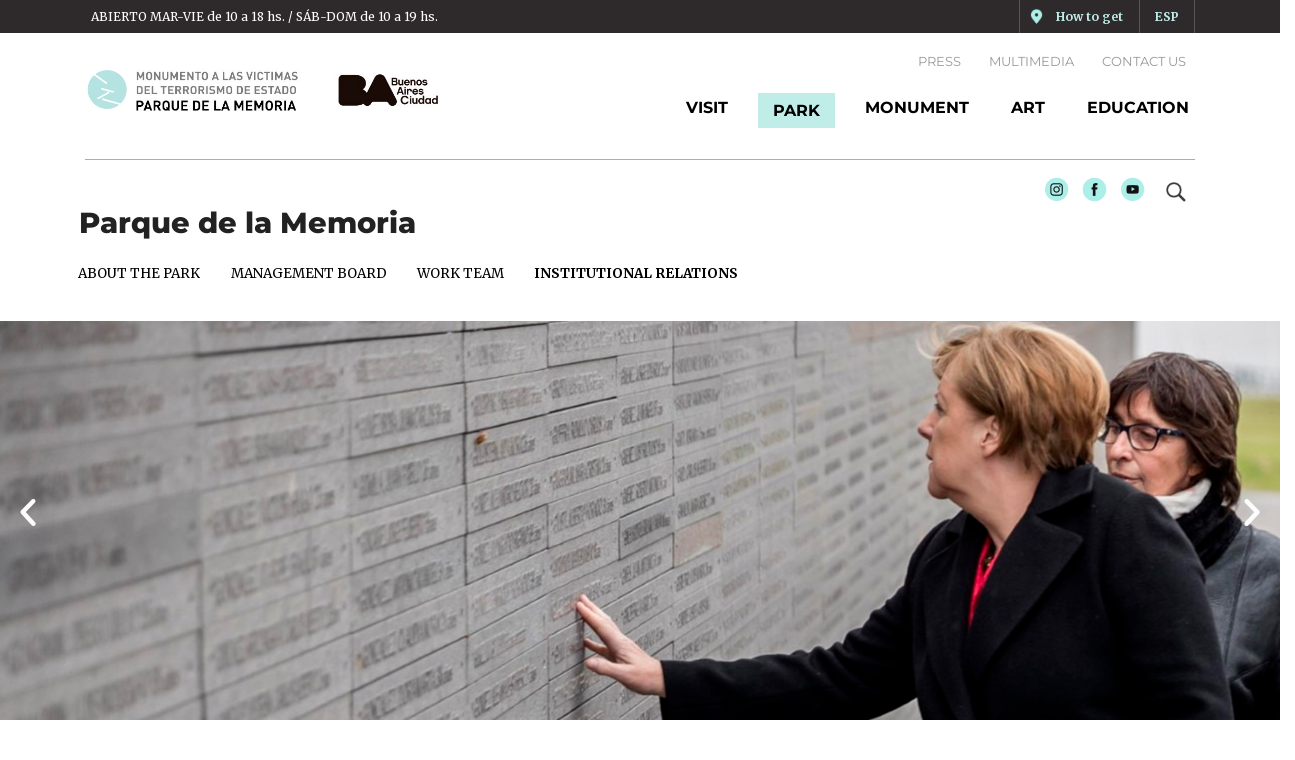

--- FILE ---
content_type: text/html; charset=UTF-8
request_url: https://parquedelamemoria.org.ar/en/institutional-relations/
body_size: 77219
content:
<!DOCTYPE html>
<html lang="en-US">
<head>
<meta name="viewport" content="width=device-width, initial-scale=1">
<meta http-equiv="X-UA-Compatible" content="IE=edge">
<link rel="profile" href="https://gmpg.org/xfn/11">
<link rel="pingback" href="https://parquedelamemoria.org.ar/xmlrpc.php">
<meta name='robots' content='index, follow, max-image-preview:large, max-snippet:-1, max-video-preview:-1' />
<link rel="alternate" href="https://parquedelamemoria.org.ar/relaciones-institucionales/" hreflang="es" />
<link rel="alternate" href="https://parquedelamemoria.org.ar/en/institutional-relations/" hreflang="en" />
<!-- This site is optimized with the Yoast SEO plugin v25.6 - https://yoast.com/wordpress/plugins/seo/ -->
<title>Institutional relations - Parque de la Memoria</title>
<meta name="description" content="The area is in charge of the activities regarding promotion and development of links between the Parque de la Memoria and other institutions." />
<link rel="canonical" href="https://parquedelamemoria.org.ar/en/institutional-relations/" />
<meta property="og:locale" content="en_US" />
<meta property="og:locale:alternate" content="es_LA" />
<meta property="og:type" content="article" />
<meta property="og:title" content="Institutional relations - Parque de la Memoria" />
<meta property="og:description" content="The area is in charge of the activities regarding promotion and development of links between the Parque de la Memoria and other institutions." />
<meta property="og:url" content="https://parquedelamemoria.org.ar/en/institutional-relations/" />
<meta property="og:site_name" content="Parque de la Memoria" />
<meta property="article:publisher" content="https://www.facebook.com/ParquedelaMemoria/" />
<meta property="article:modified_time" content="2020-04-26T18:48:56+00:00" />
<meta property="og:image" content="https://parquedelamemoria.org.ar/wp-content/uploads/2020/04/relaciones-institucional.jpg" />
<meta property="og:image:width" content="1280" />
<meta property="og:image:height" content="853" />
<meta property="og:image:type" content="image/jpeg" />
<meta name="twitter:card" content="summary_large_image" />
<script type="application/ld+json" class="yoast-schema-graph">{"@context":"https://schema.org","@graph":[{"@type":"WebPage","@id":"https://parquedelamemoria.org.ar/en/institutional-relations/","url":"https://parquedelamemoria.org.ar/en/institutional-relations/","name":"Institutional relations - Parque de la Memoria","isPartOf":{"@id":"https://parquedelamemoria.org.ar/en/empy/#website"},"primaryImageOfPage":{"@id":"https://parquedelamemoria.org.ar/en/institutional-relations/#primaryimage"},"image":{"@id":"https://parquedelamemoria.org.ar/en/institutional-relations/#primaryimage"},"thumbnailUrl":"https://parquedelamemoria.org.ar/wp-content/uploads/2020/04/relaciones-institucional.jpg","datePublished":"2020-02-11T18:33:37+00:00","dateModified":"2020-04-26T18:48:56+00:00","description":"The area is in charge of the activities regarding promotion and development of links between the Parque de la Memoria and other institutions.","breadcrumb":{"@id":"https://parquedelamemoria.org.ar/en/institutional-relations/#breadcrumb"},"inLanguage":"en-US","potentialAction":[{"@type":"ReadAction","target":["https://parquedelamemoria.org.ar/en/institutional-relations/"]}]},{"@type":"ImageObject","inLanguage":"en-US","@id":"https://parquedelamemoria.org.ar/en/institutional-relations/#primaryimage","url":"https://parquedelamemoria.org.ar/wp-content/uploads/2020/04/relaciones-institucional.jpg","contentUrl":"https://parquedelamemoria.org.ar/wp-content/uploads/2020/04/relaciones-institucional.jpg","width":1280,"height":853},{"@type":"BreadcrumbList","@id":"https://parquedelamemoria.org.ar/en/institutional-relations/#breadcrumb","itemListElement":[{"@type":"ListItem","position":1,"name":"Portada","item":"https://parquedelamemoria.org.ar/en/empy/"},{"@type":"ListItem","position":2,"name":"Institutional relations"}]},{"@type":"WebSite","@id":"https://parquedelamemoria.org.ar/en/empy/#website","url":"https://parquedelamemoria.org.ar/en/empy/","name":"Parque de la Memoria","description":"Monumento a las Víctimas del Terrorismo de Estado","publisher":{"@id":"https://parquedelamemoria.org.ar/en/empy/#organization"},"potentialAction":[{"@type":"SearchAction","target":{"@type":"EntryPoint","urlTemplate":"https://parquedelamemoria.org.ar/en/empy/?s={search_term_string}"},"query-input":{"@type":"PropertyValueSpecification","valueRequired":true,"valueName":"search_term_string"}}],"inLanguage":"en-US"},{"@type":"Organization","@id":"https://parquedelamemoria.org.ar/en/empy/#organization","name":"Parque de la Memoria","url":"https://parquedelamemoria.org.ar/en/empy/","logo":{"@type":"ImageObject","inLanguage":"en-US","@id":"https://parquedelamemoria.org.ar/en/empy/#/schema/logo/image/","url":"https://parquedelamemoria.org.ar/wp-content/uploads/2020/03/parque-2.png","contentUrl":"https://parquedelamemoria.org.ar/wp-content/uploads/2020/03/parque-2.png","width":512,"height":512,"caption":"Parque de la Memoria"},"image":{"@id":"https://parquedelamemoria.org.ar/en/empy/#/schema/logo/image/"},"sameAs":["https://www.facebook.com/ParquedelaMemoria/","https://www.instagram.com/parquedelamemoria/","https://www.youtube.com/user/parquedelamemoria01"]}]}</script>
<!-- / Yoast SEO plugin. -->
<link rel='dns-prefetch' href='//ajax.googleapis.com' />
<link rel='dns-prefetch' href='//stackpath.bootstrapcdn.com' />
<link rel='dns-prefetch' href='//fonts.googleapis.com' />
<link rel='dns-prefetch' href='//www.googletagmanager.com' />
<link rel="alternate" type="application/rss+xml" title="Parque de la Memoria &raquo; Feed" href="https://parquedelamemoria.org.ar/en/feed/" />
<link rel="alternate" type="application/rss+xml" title="Parque de la Memoria &raquo; Comments Feed" href="https://parquedelamemoria.org.ar/en/comments/feed/" />
<!-- This site uses the Google Analytics by MonsterInsights plugin v9.9.0 - Using Analytics tracking - https://www.monsterinsights.com/ -->
<script src="//www.googletagmanager.com/gtag/js?id=G-2FRTV1F9GR"  data-cfasync="false" data-wpfc-render="false" type="text/javascript" async></script>
<script data-cfasync="false" data-wpfc-render="false" type="text/javascript">
var mi_version = '9.9.0';
var mi_track_user = true;
var mi_no_track_reason = '';
var MonsterInsightsDefaultLocations = {"page_location":"https:\/\/parquedelamemoria.org.ar\/en\/institutional-relations\/"};
if ( typeof MonsterInsightsPrivacyGuardFilter === 'function' ) {
var MonsterInsightsLocations = (typeof MonsterInsightsExcludeQuery === 'object') ? MonsterInsightsPrivacyGuardFilter( MonsterInsightsExcludeQuery ) : MonsterInsightsPrivacyGuardFilter( MonsterInsightsDefaultLocations );
} else {
var MonsterInsightsLocations = (typeof MonsterInsightsExcludeQuery === 'object') ? MonsterInsightsExcludeQuery : MonsterInsightsDefaultLocations;
}
var disableStrs = [
'ga-disable-G-2FRTV1F9GR',
];
/* Function to detect opted out users */
function __gtagTrackerIsOptedOut() {
for (var index = 0; index < disableStrs.length; index++) {
if (document.cookie.indexOf(disableStrs[index] + '=true') > -1) {
return true;
}
}
return false;
}
/* Disable tracking if the opt-out cookie exists. */
if (__gtagTrackerIsOptedOut()) {
for (var index = 0; index < disableStrs.length; index++) {
window[disableStrs[index]] = true;
}
}
/* Opt-out function */
function __gtagTrackerOptout() {
for (var index = 0; index < disableStrs.length; index++) {
document.cookie = disableStrs[index] + '=true; expires=Thu, 31 Dec 2099 23:59:59 UTC; path=/';
window[disableStrs[index]] = true;
}
}
if ('undefined' === typeof gaOptout) {
function gaOptout() {
__gtagTrackerOptout();
}
}
window.dataLayer = window.dataLayer || [];
window.MonsterInsightsDualTracker = {
helpers: {},
trackers: {},
};
if (mi_track_user) {
function __gtagDataLayer() {
dataLayer.push(arguments);
}
function __gtagTracker(type, name, parameters) {
if (!parameters) {
parameters = {};
}
if (parameters.send_to) {
__gtagDataLayer.apply(null, arguments);
return;
}
if (type === 'event') {
parameters.send_to = monsterinsights_frontend.v4_id;
var hookName = name;
if (typeof parameters['event_category'] !== 'undefined') {
hookName = parameters['event_category'] + ':' + name;
}
if (typeof MonsterInsightsDualTracker.trackers[hookName] !== 'undefined') {
MonsterInsightsDualTracker.trackers[hookName](parameters);
} else {
__gtagDataLayer('event', name, parameters);
}
} else {
__gtagDataLayer.apply(null, arguments);
}
}
__gtagTracker('js', new Date());
__gtagTracker('set', {
'developer_id.dZGIzZG': true,
});
if ( MonsterInsightsLocations.page_location ) {
__gtagTracker('set', MonsterInsightsLocations);
}
__gtagTracker('config', 'G-2FRTV1F9GR', {"forceSSL":"true","link_attribution":"true"} );
window.gtag = __gtagTracker;										(function () {
/* https://developers.google.com/analytics/devguides/collection/analyticsjs/ */
/* ga and __gaTracker compatibility shim. */
var noopfn = function () {
return null;
};
var newtracker = function () {
return new Tracker();
};
var Tracker = function () {
return null;
};
var p = Tracker.prototype;
p.get = noopfn;
p.set = noopfn;
p.send = function () {
var args = Array.prototype.slice.call(arguments);
args.unshift('send');
__gaTracker.apply(null, args);
};
var __gaTracker = function () {
var len = arguments.length;
if (len === 0) {
return;
}
var f = arguments[len - 1];
if (typeof f !== 'object' || f === null || typeof f.hitCallback !== 'function') {
if ('send' === arguments[0]) {
var hitConverted, hitObject = false, action;
if ('event' === arguments[1]) {
if ('undefined' !== typeof arguments[3]) {
hitObject = {
'eventAction': arguments[3],
'eventCategory': arguments[2],
'eventLabel': arguments[4],
'value': arguments[5] ? arguments[5] : 1,
}
}
}
if ('pageview' === arguments[1]) {
if ('undefined' !== typeof arguments[2]) {
hitObject = {
'eventAction': 'page_view',
'page_path': arguments[2],
}
}
}
if (typeof arguments[2] === 'object') {
hitObject = arguments[2];
}
if (typeof arguments[5] === 'object') {
Object.assign(hitObject, arguments[5]);
}
if ('undefined' !== typeof arguments[1].hitType) {
hitObject = arguments[1];
if ('pageview' === hitObject.hitType) {
hitObject.eventAction = 'page_view';
}
}
if (hitObject) {
action = 'timing' === arguments[1].hitType ? 'timing_complete' : hitObject.eventAction;
hitConverted = mapArgs(hitObject);
__gtagTracker('event', action, hitConverted);
}
}
return;
}
function mapArgs(args) {
var arg, hit = {};
var gaMap = {
'eventCategory': 'event_category',
'eventAction': 'event_action',
'eventLabel': 'event_label',
'eventValue': 'event_value',
'nonInteraction': 'non_interaction',
'timingCategory': 'event_category',
'timingVar': 'name',
'timingValue': 'value',
'timingLabel': 'event_label',
'page': 'page_path',
'location': 'page_location',
'title': 'page_title',
'referrer' : 'page_referrer',
};
for (arg in args) {
if (!(!args.hasOwnProperty(arg) || !gaMap.hasOwnProperty(arg))) {
hit[gaMap[arg]] = args[arg];
} else {
hit[arg] = args[arg];
}
}
return hit;
}
try {
f.hitCallback();
} catch (ex) {
}
};
__gaTracker.create = newtracker;
__gaTracker.getByName = newtracker;
__gaTracker.getAll = function () {
return [];
};
__gaTracker.remove = noopfn;
__gaTracker.loaded = true;
window['__gaTracker'] = __gaTracker;
})();
} else {
console.log("");
(function () {
function __gtagTracker() {
return null;
}
window['__gtagTracker'] = __gtagTracker;
window['gtag'] = __gtagTracker;
})();
}
</script>
<!-- / Google Analytics by MonsterInsights -->
<script type="text/javascript">
/* <![CDATA[ */
window._wpemojiSettings = {"baseUrl":"https:\/\/s.w.org\/images\/core\/emoji\/15.0.3\/72x72\/","ext":".png","svgUrl":"https:\/\/s.w.org\/images\/core\/emoji\/15.0.3\/svg\/","svgExt":".svg","source":{"concatemoji":"https:\/\/parquedelamemoria.org.ar\/wp-includes\/js\/wp-emoji-release.min.js?ver=6.6.4"}};
/*! This file is auto-generated */
!function(i,n){var o,s,e;function c(e){try{var t={supportTests:e,timestamp:(new Date).valueOf()};sessionStorage.setItem(o,JSON.stringify(t))}catch(e){}}function p(e,t,n){e.clearRect(0,0,e.canvas.width,e.canvas.height),e.fillText(t,0,0);var t=new Uint32Array(e.getImageData(0,0,e.canvas.width,e.canvas.height).data),r=(e.clearRect(0,0,e.canvas.width,e.canvas.height),e.fillText(n,0,0),new Uint32Array(e.getImageData(0,0,e.canvas.width,e.canvas.height).data));return t.every(function(e,t){return e===r[t]})}function u(e,t,n){switch(t){case"flag":return n(e,"\ud83c\udff3\ufe0f\u200d\u26a7\ufe0f","\ud83c\udff3\ufe0f\u200b\u26a7\ufe0f")?!1:!n(e,"\ud83c\uddfa\ud83c\uddf3","\ud83c\uddfa\u200b\ud83c\uddf3")&&!n(e,"\ud83c\udff4\udb40\udc67\udb40\udc62\udb40\udc65\udb40\udc6e\udb40\udc67\udb40\udc7f","\ud83c\udff4\u200b\udb40\udc67\u200b\udb40\udc62\u200b\udb40\udc65\u200b\udb40\udc6e\u200b\udb40\udc67\u200b\udb40\udc7f");case"emoji":return!n(e,"\ud83d\udc26\u200d\u2b1b","\ud83d\udc26\u200b\u2b1b")}return!1}function f(e,t,n){var r="undefined"!=typeof WorkerGlobalScope&&self instanceof WorkerGlobalScope?new OffscreenCanvas(300,150):i.createElement("canvas"),a=r.getContext("2d",{willReadFrequently:!0}),o=(a.textBaseline="top",a.font="600 32px Arial",{});return e.forEach(function(e){o[e]=t(a,e,n)}),o}function t(e){var t=i.createElement("script");t.src=e,t.defer=!0,i.head.appendChild(t)}"undefined"!=typeof Promise&&(o="wpEmojiSettingsSupports",s=["flag","emoji"],n.supports={everything:!0,everythingExceptFlag:!0},e=new Promise(function(e){i.addEventListener("DOMContentLoaded",e,{once:!0})}),new Promise(function(t){var n=function(){try{var e=JSON.parse(sessionStorage.getItem(o));if("object"==typeof e&&"number"==typeof e.timestamp&&(new Date).valueOf()<e.timestamp+604800&&"object"==typeof e.supportTests)return e.supportTests}catch(e){}return null}();if(!n){if("undefined"!=typeof Worker&&"undefined"!=typeof OffscreenCanvas&&"undefined"!=typeof URL&&URL.createObjectURL&&"undefined"!=typeof Blob)try{var e="postMessage("+f.toString()+"("+[JSON.stringify(s),u.toString(),p.toString()].join(",")+"));",r=new Blob([e],{type:"text/javascript"}),a=new Worker(URL.createObjectURL(r),{name:"wpTestEmojiSupports"});return void(a.onmessage=function(e){c(n=e.data),a.terminate(),t(n)})}catch(e){}c(n=f(s,u,p))}t(n)}).then(function(e){for(var t in e)n.supports[t]=e[t],n.supports.everything=n.supports.everything&&n.supports[t],"flag"!==t&&(n.supports.everythingExceptFlag=n.supports.everythingExceptFlag&&n.supports[t]);n.supports.everythingExceptFlag=n.supports.everythingExceptFlag&&!n.supports.flag,n.DOMReady=!1,n.readyCallback=function(){n.DOMReady=!0}}).then(function(){return e}).then(function(){var e;n.supports.everything||(n.readyCallback(),(e=n.source||{}).concatemoji?t(e.concatemoji):e.wpemoji&&e.twemoji&&(t(e.twemoji),t(e.wpemoji)))}))}((window,document),window._wpemojiSettings);
/* ]]> */
</script>
<style id='wp-emoji-styles-inline-css' type='text/css'>
img.wp-smiley, img.emoji {
display: inline !important;
border: none !important;
box-shadow: none !important;
height: 1em !important;
width: 1em !important;
margin: 0 0.07em !important;
vertical-align: -0.1em !important;
background: none !important;
padding: 0 !important;
}
</style>
<style id='classic-theme-styles-inline-css' type='text/css'>
/*! This file is auto-generated */
.wp-block-button__link{color:#fff;background-color:#32373c;border-radius:9999px;box-shadow:none;text-decoration:none;padding:calc(.667em + 2px) calc(1.333em + 2px);font-size:1.125em}.wp-block-file__button{background:#32373c;color:#fff;text-decoration:none}
</style>
<style id='global-styles-inline-css' type='text/css'>
:root{--wp--preset--aspect-ratio--square: 1;--wp--preset--aspect-ratio--4-3: 4/3;--wp--preset--aspect-ratio--3-4: 3/4;--wp--preset--aspect-ratio--3-2: 3/2;--wp--preset--aspect-ratio--2-3: 2/3;--wp--preset--aspect-ratio--16-9: 16/9;--wp--preset--aspect-ratio--9-16: 9/16;--wp--preset--color--black: #000000;--wp--preset--color--cyan-bluish-gray: #abb8c3;--wp--preset--color--white: #ffffff;--wp--preset--color--pale-pink: #f78da7;--wp--preset--color--vivid-red: #cf2e2e;--wp--preset--color--luminous-vivid-orange: #ff6900;--wp--preset--color--luminous-vivid-amber: #fcb900;--wp--preset--color--light-green-cyan: #7bdcb5;--wp--preset--color--vivid-green-cyan: #00d084;--wp--preset--color--pale-cyan-blue: #8ed1fc;--wp--preset--color--vivid-cyan-blue: #0693e3;--wp--preset--color--vivid-purple: #9b51e0;--wp--preset--gradient--vivid-cyan-blue-to-vivid-purple: linear-gradient(135deg,rgba(6,147,227,1) 0%,rgb(155,81,224) 100%);--wp--preset--gradient--light-green-cyan-to-vivid-green-cyan: linear-gradient(135deg,rgb(122,220,180) 0%,rgb(0,208,130) 100%);--wp--preset--gradient--luminous-vivid-amber-to-luminous-vivid-orange: linear-gradient(135deg,rgba(252,185,0,1) 0%,rgba(255,105,0,1) 100%);--wp--preset--gradient--luminous-vivid-orange-to-vivid-red: linear-gradient(135deg,rgba(255,105,0,1) 0%,rgb(207,46,46) 100%);--wp--preset--gradient--very-light-gray-to-cyan-bluish-gray: linear-gradient(135deg,rgb(238,238,238) 0%,rgb(169,184,195) 100%);--wp--preset--gradient--cool-to-warm-spectrum: linear-gradient(135deg,rgb(74,234,220) 0%,rgb(151,120,209) 20%,rgb(207,42,186) 40%,rgb(238,44,130) 60%,rgb(251,105,98) 80%,rgb(254,248,76) 100%);--wp--preset--gradient--blush-light-purple: linear-gradient(135deg,rgb(255,206,236) 0%,rgb(152,150,240) 100%);--wp--preset--gradient--blush-bordeaux: linear-gradient(135deg,rgb(254,205,165) 0%,rgb(254,45,45) 50%,rgb(107,0,62) 100%);--wp--preset--gradient--luminous-dusk: linear-gradient(135deg,rgb(255,203,112) 0%,rgb(199,81,192) 50%,rgb(65,88,208) 100%);--wp--preset--gradient--pale-ocean: linear-gradient(135deg,rgb(255,245,203) 0%,rgb(182,227,212) 50%,rgb(51,167,181) 100%);--wp--preset--gradient--electric-grass: linear-gradient(135deg,rgb(202,248,128) 0%,rgb(113,206,126) 100%);--wp--preset--gradient--midnight: linear-gradient(135deg,rgb(2,3,129) 0%,rgb(40,116,252) 100%);--wp--preset--font-size--small: 13px;--wp--preset--font-size--medium: 20px;--wp--preset--font-size--large: 36px;--wp--preset--font-size--x-large: 42px;--wp--preset--spacing--20: 0.44rem;--wp--preset--spacing--30: 0.67rem;--wp--preset--spacing--40: 1rem;--wp--preset--spacing--50: 1.5rem;--wp--preset--spacing--60: 2.25rem;--wp--preset--spacing--70: 3.38rem;--wp--preset--spacing--80: 5.06rem;--wp--preset--shadow--natural: 6px 6px 9px rgba(0, 0, 0, 0.2);--wp--preset--shadow--deep: 12px 12px 50px rgba(0, 0, 0, 0.4);--wp--preset--shadow--sharp: 6px 6px 0px rgba(0, 0, 0, 0.2);--wp--preset--shadow--outlined: 6px 6px 0px -3px rgba(255, 255, 255, 1), 6px 6px rgba(0, 0, 0, 1);--wp--preset--shadow--crisp: 6px 6px 0px rgba(0, 0, 0, 1);}:where(.is-layout-flex){gap: 0.5em;}:where(.is-layout-grid){gap: 0.5em;}body .is-layout-flex{display: flex;}.is-layout-flex{flex-wrap: wrap;align-items: center;}.is-layout-flex > :is(*, div){margin: 0;}body .is-layout-grid{display: grid;}.is-layout-grid > :is(*, div){margin: 0;}:where(.wp-block-columns.is-layout-flex){gap: 2em;}:where(.wp-block-columns.is-layout-grid){gap: 2em;}:where(.wp-block-post-template.is-layout-flex){gap: 1.25em;}:where(.wp-block-post-template.is-layout-grid){gap: 1.25em;}.has-black-color{color: var(--wp--preset--color--black) !important;}.has-cyan-bluish-gray-color{color: var(--wp--preset--color--cyan-bluish-gray) !important;}.has-white-color{color: var(--wp--preset--color--white) !important;}.has-pale-pink-color{color: var(--wp--preset--color--pale-pink) !important;}.has-vivid-red-color{color: var(--wp--preset--color--vivid-red) !important;}.has-luminous-vivid-orange-color{color: var(--wp--preset--color--luminous-vivid-orange) !important;}.has-luminous-vivid-amber-color{color: var(--wp--preset--color--luminous-vivid-amber) !important;}.has-light-green-cyan-color{color: var(--wp--preset--color--light-green-cyan) !important;}.has-vivid-green-cyan-color{color: var(--wp--preset--color--vivid-green-cyan) !important;}.has-pale-cyan-blue-color{color: var(--wp--preset--color--pale-cyan-blue) !important;}.has-vivid-cyan-blue-color{color: var(--wp--preset--color--vivid-cyan-blue) !important;}.has-vivid-purple-color{color: var(--wp--preset--color--vivid-purple) !important;}.has-black-background-color{background-color: var(--wp--preset--color--black) !important;}.has-cyan-bluish-gray-background-color{background-color: var(--wp--preset--color--cyan-bluish-gray) !important;}.has-white-background-color{background-color: var(--wp--preset--color--white) !important;}.has-pale-pink-background-color{background-color: var(--wp--preset--color--pale-pink) !important;}.has-vivid-red-background-color{background-color: var(--wp--preset--color--vivid-red) !important;}.has-luminous-vivid-orange-background-color{background-color: var(--wp--preset--color--luminous-vivid-orange) !important;}.has-luminous-vivid-amber-background-color{background-color: var(--wp--preset--color--luminous-vivid-amber) !important;}.has-light-green-cyan-background-color{background-color: var(--wp--preset--color--light-green-cyan) !important;}.has-vivid-green-cyan-background-color{background-color: var(--wp--preset--color--vivid-green-cyan) !important;}.has-pale-cyan-blue-background-color{background-color: var(--wp--preset--color--pale-cyan-blue) !important;}.has-vivid-cyan-blue-background-color{background-color: var(--wp--preset--color--vivid-cyan-blue) !important;}.has-vivid-purple-background-color{background-color: var(--wp--preset--color--vivid-purple) !important;}.has-black-border-color{border-color: var(--wp--preset--color--black) !important;}.has-cyan-bluish-gray-border-color{border-color: var(--wp--preset--color--cyan-bluish-gray) !important;}.has-white-border-color{border-color: var(--wp--preset--color--white) !important;}.has-pale-pink-border-color{border-color: var(--wp--preset--color--pale-pink) !important;}.has-vivid-red-border-color{border-color: var(--wp--preset--color--vivid-red) !important;}.has-luminous-vivid-orange-border-color{border-color: var(--wp--preset--color--luminous-vivid-orange) !important;}.has-luminous-vivid-amber-border-color{border-color: var(--wp--preset--color--luminous-vivid-amber) !important;}.has-light-green-cyan-border-color{border-color: var(--wp--preset--color--light-green-cyan) !important;}.has-vivid-green-cyan-border-color{border-color: var(--wp--preset--color--vivid-green-cyan) !important;}.has-pale-cyan-blue-border-color{border-color: var(--wp--preset--color--pale-cyan-blue) !important;}.has-vivid-cyan-blue-border-color{border-color: var(--wp--preset--color--vivid-cyan-blue) !important;}.has-vivid-purple-border-color{border-color: var(--wp--preset--color--vivid-purple) !important;}.has-vivid-cyan-blue-to-vivid-purple-gradient-background{background: var(--wp--preset--gradient--vivid-cyan-blue-to-vivid-purple) !important;}.has-light-green-cyan-to-vivid-green-cyan-gradient-background{background: var(--wp--preset--gradient--light-green-cyan-to-vivid-green-cyan) !important;}.has-luminous-vivid-amber-to-luminous-vivid-orange-gradient-background{background: var(--wp--preset--gradient--luminous-vivid-amber-to-luminous-vivid-orange) !important;}.has-luminous-vivid-orange-to-vivid-red-gradient-background{background: var(--wp--preset--gradient--luminous-vivid-orange-to-vivid-red) !important;}.has-very-light-gray-to-cyan-bluish-gray-gradient-background{background: var(--wp--preset--gradient--very-light-gray-to-cyan-bluish-gray) !important;}.has-cool-to-warm-spectrum-gradient-background{background: var(--wp--preset--gradient--cool-to-warm-spectrum) !important;}.has-blush-light-purple-gradient-background{background: var(--wp--preset--gradient--blush-light-purple) !important;}.has-blush-bordeaux-gradient-background{background: var(--wp--preset--gradient--blush-bordeaux) !important;}.has-luminous-dusk-gradient-background{background: var(--wp--preset--gradient--luminous-dusk) !important;}.has-pale-ocean-gradient-background{background: var(--wp--preset--gradient--pale-ocean) !important;}.has-electric-grass-gradient-background{background: var(--wp--preset--gradient--electric-grass) !important;}.has-midnight-gradient-background{background: var(--wp--preset--gradient--midnight) !important;}.has-small-font-size{font-size: var(--wp--preset--font-size--small) !important;}.has-medium-font-size{font-size: var(--wp--preset--font-size--medium) !important;}.has-large-font-size{font-size: var(--wp--preset--font-size--large) !important;}.has-x-large-font-size{font-size: var(--wp--preset--font-size--x-large) !important;}
:where(.wp-block-post-template.is-layout-flex){gap: 1.25em;}:where(.wp-block-post-template.is-layout-grid){gap: 1.25em;}
:where(.wp-block-columns.is-layout-flex){gap: 2em;}:where(.wp-block-columns.is-layout-grid){gap: 2em;}
:root :where(.wp-block-pullquote){font-size: 1.5em;line-height: 1.6;}
</style>
<!-- <link rel='stylesheet' id='pdm-style-css' href='https://parquedelamemoria.org.ar/wp-content/themes/wp-bootstrap-starter/style.css?ver=1.0.0' type='text/css' media='all' /> -->
<!-- <link rel='stylesheet' id='child-css-css' href='https://parquedelamemoria.org.ar/wp-content/themes/pdm/style.css?ver=1.0' type='text/css' media='all' /> -->
<!-- <link rel='stylesheet' id='wp-bootstrap-starter-bootstrap-css-css' href='https://parquedelamemoria.org.ar/wp-content/themes/wp-bootstrap-starter/inc/assets/css/bootstrap.min.css?ver=6.6.4' type='text/css' media='all' /> -->
<!-- <link rel='stylesheet' id='wp-bootstrap-starter-fontawesome-cdn-css' href='https://parquedelamemoria.org.ar/wp-content/themes/wp-bootstrap-starter/inc/assets/css/fontawesome.min.css?ver=6.6.4' type='text/css' media='all' /> -->
<!-- <link rel='stylesheet' id='wp-bootstrap-starter-style-css' href='https://parquedelamemoria.org.ar/wp-content/themes/pdm/style.css?ver=6.6.4' type='text/css' media='all' /> -->
<!-- <link rel='stylesheet' id='wp-bootstrap-starter-lumen-css' href='https://parquedelamemoria.org.ar/wp-content/themes/wp-bootstrap-starter/inc/assets/css/presets/theme-option/lumen.css?ver=6.6.4' type='text/css' media='all' /> -->
<link rel="stylesheet" type="text/css" href="//parquedelamemoria.org.ar/wp-content/cache/wpfc-minified/kb6fa7jh/e1c3s.css" media="all"/>
<link rel='stylesheet' id='wp-bootstrap-starter-montserrat-merriweather-font-css' href='https://fonts.googleapis.com/css?family=Merriweather%3A300%2C400%2C400i%2C700%2C900%7CMontserrat%3A300%2C400%2C400i%2C500%2C700%2C800&#038;ver=6.6.4' type='text/css' media='all' />
<!-- <link rel='stylesheet' id='wp-bootstrap-starter-montserrat-merriweather-css' href='https://parquedelamemoria.org.ar/wp-content/themes/wp-bootstrap-starter/inc/assets/css/presets/typography/montserrat-merriweather.css?ver=6.6.4' type='text/css' media='all' /> -->
<!-- <link rel='stylesheet' id='style_login_widget-css' href='https://parquedelamemoria.org.ar/wp-content/plugins/miniorange-openid-connect-client/css/style_login_widget.css?ver=6.6.4' type='text/css' media='all' /> -->
<!-- <link rel='stylesheet' id='mo_oauth_fontawesome-css' href='https://parquedelamemoria.org.ar/wp-content/plugins/miniorange-openid-connect-client/css/font-awesome.css?ver=6.6.4' type='text/css' media='all' /> -->
<!-- <link rel='stylesheet' id='mo_oauth_wploginform-css' href='https://parquedelamemoria.org.ar/wp-content/plugins/miniorange-openid-connect-client/css/login-page.css?ver=6.6.4' type='text/css' media='all' /> -->
<!-- <link rel='stylesheet' id='elementor-icons-css' href='https://parquedelamemoria.org.ar/wp-content/plugins/elementor/assets/lib/eicons/css/elementor-icons.min.css?ver=5.44.0' type='text/css' media='all' /> -->
<!-- <link rel='stylesheet' id='elementor-frontend-css' href='https://parquedelamemoria.org.ar/wp-content/plugins/elementor/assets/css/frontend.min.css?ver=3.33.0' type='text/css' media='all' /> -->
<link rel="stylesheet" type="text/css" href="//parquedelamemoria.org.ar/wp-content/cache/wpfc-minified/7yfiia87/e1bt7.css" media="all"/>
<link rel='stylesheet' id='elementor-post-1291-css' href='https://parquedelamemoria.org.ar/wp-content/uploads/elementor/css/post-1291.css?ver=1763166059' type='text/css' media='all' />
<!-- <link rel='stylesheet' id='font-awesome-5-all-css' href='https://parquedelamemoria.org.ar/wp-content/plugins/elementor/assets/lib/font-awesome/css/all.min.css?ver=3.33.0' type='text/css' media='all' /> -->
<!-- <link rel='stylesheet' id='font-awesome-4-shim-css' href='https://parquedelamemoria.org.ar/wp-content/plugins/elementor/assets/lib/font-awesome/css/v4-shims.min.css?ver=3.33.0' type='text/css' media='all' /> -->
<!-- <link rel='stylesheet' id='widget-heading-css' href='https://parquedelamemoria.org.ar/wp-content/plugins/elementor/assets/css/widget-heading.min.css?ver=3.33.0' type='text/css' media='all' /> -->
<!-- <link rel='stylesheet' id='swiper-css' href='https://parquedelamemoria.org.ar/wp-content/plugins/elementor/assets/lib/swiper/v8/css/swiper.min.css?ver=8.4.5' type='text/css' media='all' /> -->
<!-- <link rel='stylesheet' id='e-swiper-css' href='https://parquedelamemoria.org.ar/wp-content/plugins/elementor/assets/css/conditionals/e-swiper.min.css?ver=3.33.0' type='text/css' media='all' /> -->
<!-- <link rel='stylesheet' id='widget-image-carousel-css' href='https://parquedelamemoria.org.ar/wp-content/plugins/elementor/assets/css/widget-image-carousel.min.css?ver=3.33.0' type='text/css' media='all' /> -->
<!-- <link rel='stylesheet' id='widget-divider-css' href='https://parquedelamemoria.org.ar/wp-content/plugins/elementor/assets/css/widget-divider.min.css?ver=3.33.0' type='text/css' media='all' /> -->
<link rel="stylesheet" type="text/css" href="//parquedelamemoria.org.ar/wp-content/cache/wpfc-minified/2fne2num/e1d9y.css" media="all"/>
<link rel='stylesheet' id='elementor-post-1235-css' href='https://parquedelamemoria.org.ar/wp-content/uploads/elementor/css/post-1235.css?ver=1763230377' type='text/css' media='all' />
<!-- <link rel='stylesheet' id='elementor-gf-local-montserrat-css' href='https://parquedelamemoria.org.ar/wp-content/uploads/elementor/google-fonts/css/montserrat.css?ver=1742257204' type='text/css' media='all' /> -->
<!-- <link rel='stylesheet' id='elementor-gf-local-moul-css' href='https://parquedelamemoria.org.ar/wp-content/uploads/elementor/google-fonts/css/moul.css?ver=1742340970' type='text/css' media='all' /> -->
<link rel="stylesheet" type="text/css" href="//parquedelamemoria.org.ar/wp-content/cache/wpfc-minified/6yqovekk/hgg75.css" media="all"/>
<script src='//parquedelamemoria.org.ar/wp-content/cache/wpfc-minified/kmy0orqd/e1bt7.js' type="text/javascript"></script>
<!-- <script type="text/javascript" src="https://parquedelamemoria.org.ar/wp-content/plugins/google-analytics-for-wordpress/assets/js/frontend-gtag.js?ver=9.9.0" id="monsterinsights-frontend-script-js" async="async" data-wp-strategy="async"></script> -->
<script data-cfasync="false" data-wpfc-render="false" type="text/javascript" id='monsterinsights-frontend-script-js-extra'>/* <![CDATA[ */
var monsterinsights_frontend = {"js_events_tracking":"true","download_extensions":"doc,pdf,ppt,zip,xls,docx,pptx,xlsx","inbound_paths":"[{\"path\":\"\\\/go\\\/\",\"label\":\"affiliate\"},{\"path\":\"\\\/recommend\\\/\",\"label\":\"affiliate\"}]","home_url":"https:\/\/parquedelamemoria.org.ar","hash_tracking":"false","v4_id":"G-2FRTV1F9GR"};/* ]]> */
</script>
<script type="text/javascript" src="https://ajax.googleapis.com/ajax/libs/jquery/3.4.1/jquery.min.js?ver=3.4.1" id="jquery-js"></script>
<!--[if lt IE 9]>
<script type="text/javascript" src="https://parquedelamemoria.org.ar/wp-content/themes/wp-bootstrap-starter/inc/assets/js/html5.js?ver=3.7.0" id="html5hiv-js"></script>
<![endif]-->
<script src='//parquedelamemoria.org.ar/wp-content/cache/wpfc-minified/md7pihpz/e1bt7.js' type="text/javascript"></script>
<!-- <script type="text/javascript" src="https://parquedelamemoria.org.ar/wp-content/plugins/elementor/assets/lib/font-awesome/js/v4-shims.min.js?ver=3.33.0" id="font-awesome-4-shim-js"></script> -->
<link rel="https://api.w.org/" href="https://parquedelamemoria.org.ar/wp-json/" /><link rel="alternate" title="JSON" type="application/json" href="https://parquedelamemoria.org.ar/wp-json/wp/v2/pages/1235" /><link rel="EditURI" type="application/rsd+xml" title="RSD" href="https://parquedelamemoria.org.ar/xmlrpc.php?rsd" />
<meta name="generator" content="WordPress 6.6.4" />
<link rel='shortlink' href='https://parquedelamemoria.org.ar/?p=1235' />
<link rel="alternate" title="oEmbed (JSON)" type="application/json+oembed" href="https://parquedelamemoria.org.ar/wp-json/oembed/1.0/embed?url=https%3A%2F%2Fparquedelamemoria.org.ar%2Fen%2Finstitutional-relations%2F&#038;lang=en" />
<link rel="alternate" title="oEmbed (XML)" type="text/xml+oembed" href="https://parquedelamemoria.org.ar/wp-json/oembed/1.0/embed?url=https%3A%2F%2Fparquedelamemoria.org.ar%2Fen%2Finstitutional-relations%2F&#038;format=xml&#038;lang=en" />
<meta name="generator" content="Site Kit by Google 1.165.0" /><link rel="pingback" href="https://parquedelamemoria.org.ar/xmlrpc.php">    <style type="text/css">
#page-sub-header { background: #e0e0e0; }
</style>
<meta name="generator" content="Elementor 3.33.0; features: additional_custom_breakpoints; settings: css_print_method-external, google_font-enabled, font_display-auto">
<style>
.e-con.e-parent:nth-of-type(n+4):not(.e-lazyloaded):not(.e-no-lazyload),
.e-con.e-parent:nth-of-type(n+4):not(.e-lazyloaded):not(.e-no-lazyload) * {
background-image: none !important;
}
@media screen and (max-height: 1024px) {
.e-con.e-parent:nth-of-type(n+3):not(.e-lazyloaded):not(.e-no-lazyload),
.e-con.e-parent:nth-of-type(n+3):not(.e-lazyloaded):not(.e-no-lazyload) * {
background-image: none !important;
}
}
@media screen and (max-height: 640px) {
.e-con.e-parent:nth-of-type(n+2):not(.e-lazyloaded):not(.e-no-lazyload),
.e-con.e-parent:nth-of-type(n+2):not(.e-lazyloaded):not(.e-no-lazyload) * {
background-image: none !important;
}
}
</style>
<style type="text/css">
a.site-title,
.site-description {
color: #0a0a0a;
}
</style>
<link rel="icon" href="https://parquedelamemoria.org.ar/wp-content/uploads/2019/08/cropped-parque-de-la-memoria-icono-32x32.png" sizes="32x32" />
<link rel="icon" href="https://parquedelamemoria.org.ar/wp-content/uploads/2019/08/cropped-parque-de-la-memoria-icono-192x192.png" sizes="192x192" />
<link rel="apple-touch-icon" href="https://parquedelamemoria.org.ar/wp-content/uploads/2019/08/cropped-parque-de-la-memoria-icono-180x180.png" />
<meta name="msapplication-TileImage" content="https://parquedelamemoria.org.ar/wp-content/uploads/2019/08/cropped-parque-de-la-memoria-icono-270x270.png" />
</head>
<body data-rsssl=1 class="page-template page-template-rel-institucional page-template-rel-institucional-php page page-id-1235 cookies-not-set group-blog theme-preset-active elementor-default elementor-kit-1291 elementor-page elementor-page-1235">
<div id="page" class="site">
<a class="skip-link screen-reader-text" href="#content">Skip to content</a>
<header id="masthead" class="site-header navbar-static-top navbar-light bg-light" role="banner">
<div class="barra-superior">
<div class="container">
<div class="row">
<div id="main-nav-barra" class="col-sm-6 navbar-collapse d-inline-flex order-last"><ul id="menu-barra-superior-ingles" class="nav list-inline ml-auto"><li itemscope="itemscope" itemtype="https://www.schema.org/SiteNavigationElement" id="menu-item-1264" class="list-inline-item menu-item menu-item-type-post_type menu-item-object-page menu-item-1264 nav-item"><a title="How to get" href="https://parquedelamemoria.org.ar/en/visit/" class="nav-link">How to get</a></li>
<li itemscope="itemscope" itemtype="https://www.schema.org/SiteNavigationElement" id="menu-item-1181-es" class="lang-item lang-item-13 lang-item-es lang-item-first menu-item menu-item-type-custom menu-item-object-custom menu-item-1181-es nav-item"><a title="ESP" href="https://parquedelamemoria.org.ar/relaciones-institucionales/" class="nav-link" hreflang="es-AR" lang="es-AR">ESP</a></li>
</ul></div><div class="horario-apertura col-sm-6 order-first d-none d-sm-block">
 
ABIERTO MAR-VIE de 10 a 18 hs. / SÁB-DOM de 10 a 19 hs. 
</div>
</div>
</div>
</div>
<nav class="navbar navbar-expand-md p-0 fixed-topno bg-light">
<div class="container">
<div class="navbar-brand">
<a href="https://parquedelamemoria.org.ar/en/empy/" class="logo-pdm" title="Monumento a las victimas del terrorismo de estado. Parque de la memoria">
<img src="https://parquedelamemoria.org.ar/wp-content/uploads/2020/03/logo-parque-solo_2.jpg" alt="Parque de la Memoria">
</a>
<a href="https://www.buenosaires.gob.ar/derechoshumanos" target="_blank" class="logo-ba" title="Derechos Humanos y Pluralismo Cultural - Ciudad de Buenos Aires">
<img src="https://parquedelamemoria.org.ar/wp-content/uploads/2020/02/logo-ciudad-solo.jpg" alt="Derechos Humanos y Pluralismo Cultural - Ciudad de Buenos Aires">
</a>
</div>
<button class="navbar-toggler" type="button" data-toggle="collapse" data-target="#main-nav" aria-controls="" aria-expanded="false" aria-label="Toggle navigation">
<span class="navbar-toggler-icon"></span>
</button>
<div id="main-nav" class="collapse navbar-collapse justify-content-end flex-column">
<ul id="menu-primer-menu-eng" class="navbar-nav justify-content-end"><li itemscope="itemscope" itemtype="https://www.schema.org/SiteNavigationElement" id="menu-item-1254" class="menu-item menu-item-type-post_type menu-item-object-page menu-item-1254 nav-item"><a title="Press" href="https://parquedelamemoria.org.ar/en/press/" class="nav-link">Press</a></li>
<li itemscope="itemscope" itemtype="https://www.schema.org/SiteNavigationElement" id="menu-item-1302" class="menu-item menu-item-type-post_type menu-item-object-page menu-item-1302 nav-item"><a title="Multimedia" href="https://parquedelamemoria.org.ar/en/multimedia-content/" class="nav-link">Multimedia</a></li>
<li itemscope="itemscope" itemtype="https://www.schema.org/SiteNavigationElement" id="menu-item-1256" class="menu-item menu-item-type-post_type menu-item-object-page menu-item-1256 nav-item"><a title="Contact us" href="https://parquedelamemoria.org.ar/en/contact/" class="nav-link">Contact us</a></li>
</ul>
<ul id="menu-menu-superior-eng" class="navbar-nav mb-2 justify-content-end"><li itemscope="itemscope" itemtype="https://www.schema.org/SiteNavigationElement" id="menu-item-1241" class="menu-item menu-item-type-post_type menu-item-object-page menu-item-1241 nav-item"><a title="Visit" href="https://parquedelamemoria.org.ar/en/visit/" class="nav-link">Visit</a></li>
<li itemscope="itemscope" itemtype="https://www.schema.org/SiteNavigationElement" id="menu-item-1242" class="menu-item menu-item-type-post_type menu-item-object-page menu-item-1242 nav-item"><a title="PARK" href="https://parquedelamemoria.org.ar/en/park/" class="nav-link">PARK</a></li>
<li itemscope="itemscope" itemtype="https://www.schema.org/SiteNavigationElement" id="menu-item-1243" class="menu-item menu-item-type-post_type menu-item-object-page menu-item-1243 nav-item"><a title="MONUMENT" href="https://parquedelamemoria.org.ar/en/monument/" class="nav-link">MONUMENT</a></li>
<li itemscope="itemscope" itemtype="https://www.schema.org/SiteNavigationElement" id="menu-item-6420" class="menu-item-art menu-item menu-item-type-post_type menu-item-object-page menu-item-6420 nav-item"><a title="ART" href="https://parquedelamemoria.org.ar/en/art-exhibitions/" class="nav-link">ART</a></li>
<li itemscope="itemscope" itemtype="https://www.schema.org/SiteNavigationElement" id="menu-item-1245" class="menu-item-ecucation menu-item menu-item-type-post_type menu-item-object-page menu-item-1245 nav-item"><a title="EDUCATION" href="https://parquedelamemoria.org.ar/en/education/" class="nav-link">EDUCATION</a></li>
</ul>				
</div>
</div>
</nav>
<div class="fixed-topno contenedor-redes">
<div class="container">
<ul id="menu-redes-sociales" class="justify-content-end"><li itemscope="itemscope" itemtype="https://www.schema.org/SiteNavigationElement" id="menu-item-665" class="in redes menu-item menu-item-type-custom menu-item-object-custom menu-item-665 nav-item"><a title="Instagram" target="_blank" href="https://www.instagram.com/parquedelamemoria/" class="nav-link">Instagram</a></li>
<li itemscope="itemscope" itemtype="https://www.schema.org/SiteNavigationElement" id="menu-item-664" class="fb redes menu-item menu-item-type-custom menu-item-object-custom menu-item-664 nav-item"><a title="Facebook" target="_blank" href="https://www.facebook.com/ParquedelaMemoria/" class="nav-link">Facebook</a></li>
<li itemscope="itemscope" itemtype="https://www.schema.org/SiteNavigationElement" id="menu-item-663" class="yt redes menu-item menu-item-type-custom menu-item-object-custom menu-item-663 nav-item"><a title="Youtube" target="_blank" href="https://www.youtube.com/user/parquedelamemoria01" class="nav-link">Youtube</a></li>
<li itemscope="itemscope" itemtype="https://www.schema.org/SiteNavigationElement" id="menu-item-669" class="bop-nav-search list-inline-item menu-item menu-item-type-search menu-item-object- menu-item-669 nav-item">			<form  class="bop-nav-search list-inline-item menu-item menu-item-type-search menu-item-object- menu-item-669" role="search" method="get" action="https://parquedelamemoria.org.ar/en/empy/">
<div>
<label class="screen-reader-text" for="s">Search</label>					<input type="text" value="" name="s" id="s" />
<input type="submit" id="searchsubmit" value="Buscar" />
</div>
</form>
</li>
</ul>				</div>
</div>
</header><!-- #masthead -->
<div id="content" class="site-content">
<div class="container2">
<div class="row">
<section id="primary" class="content-area col-sm-12">
<main id="main" class="site-main" role="main">
<article id="post-1235" class="post-1235 page type-page status-publish has-post-thumbnail hentry">
<header class="entry-header">
</header><!-- .entry-header -->
<div class="entry-content">
<div data-elementor-type="wp-post" data-elementor-id="1235" class="elementor elementor-1235" data-elementor-post-type="page">
<section class="elementor-section elementor-top-section elementor-element elementor-element-2711042e elementor-section-boxed elementor-section-height-default elementor-section-height-default" data-id="2711042e" data-element_type="section">
<div class="elementor-container elementor-column-gap-default">
<div class="elementor-column elementor-col-100 elementor-top-column elementor-element elementor-element-5cb20a41" data-id="5cb20a41" data-element_type="column">
<div class="elementor-widget-wrap elementor-element-populated">
<div class="elementor-element elementor-element-6315d9f8 elementor-widget elementor-widget-heading" data-id="6315d9f8" data-element_type="widget" data-widget_type="heading.default">
<div class="elementor-widget-container">
<h1 class="elementor-heading-title elementor-size-xxl">Parque de la Memoria</h1>				</div>
</div>
<div class="elementor-element elementor-element-784abc17 elementor-widget elementor-widget-wp-widget-nav_menu" data-id="784abc17" data-element_type="widget" data-widget_type="wp-widget-nav_menu.default">
<div class="elementor-widget-container">
<div class="menu-park-container"><ul id="menu-park" class="menu"><li id="menu-item-1281" class="menu-item menu-item-type-post_type menu-item-object-page menu-item-1281"><a href="https://parquedelamemoria.org.ar/en/park/">About the park</a></li>
<li id="menu-item-1282" class="menu-item menu-item-type-post_type menu-item-object-page menu-item-1282"><a href="https://parquedelamemoria.org.ar/en/management-board/">Management board</a></li>
<li id="menu-item-1283" class="menu-item menu-item-type-post_type menu-item-object-page menu-item-1283"><a href="https://parquedelamemoria.org.ar/en/work-team/">Work team</a></li>
<li id="menu-item-1284" class="menu-item menu-item-type-post_type menu-item-object-page current-menu-item page_item page-item-1235 current_page_item menu-item-1284"><a href="https://parquedelamemoria.org.ar/en/institutional-relations/" aria-current="page">Institutional relations</a></li>
</ul></div>				</div>
</div>
</div>
</div>
</div>
</section>
<section class="elementor-section elementor-top-section elementor-element elementor-element-aee05b5 elementor-section-stretched elementor-section-full_width elementor-hidden-phone elementor-section-height-default elementor-section-height-default" data-id="aee05b5" data-element_type="section" data-settings="{&quot;stretch_section&quot;:&quot;section-stretched&quot;}">
<div class="elementor-container elementor-column-gap-no">
<div class="elementor-column elementor-col-100 elementor-top-column elementor-element elementor-element-401fce61" data-id="401fce61" data-element_type="column">
<div class="elementor-widget-wrap elementor-element-populated">
<div class="elementor-element elementor-element-67e1cf43 elementor-arrows-position-inside elementor-pagination-position-outside elementor-widget elementor-widget-image-carousel" data-id="67e1cf43" data-element_type="widget" data-settings="{&quot;slides_to_show&quot;:&quot;1&quot;,&quot;navigation&quot;:&quot;both&quot;,&quot;autoplay&quot;:&quot;yes&quot;,&quot;pause_on_hover&quot;:&quot;yes&quot;,&quot;pause_on_interaction&quot;:&quot;yes&quot;,&quot;autoplay_speed&quot;:5000,&quot;infinite&quot;:&quot;yes&quot;,&quot;effect&quot;:&quot;slide&quot;,&quot;speed&quot;:500}" data-widget_type="image-carousel.default">
<div class="elementor-widget-container">
<div class="elementor-image-carousel-wrapper swiper" role="region" aria-roledescription="carousel" aria-label="Image Carousel" dir="ltr">
<div class="elementor-image-carousel swiper-wrapper" aria-live="off">
<div class="swiper-slide" role="group" aria-roledescription="slide" aria-label="1 of 5"><figure class="swiper-slide-inner"><img decoding="async" class="swiper-slide-image" src="https://parquedelamemoria.org.ar/wp-content/uploads/2020/04/1_Parque_Escritorio_25-1.jpg" alt="1_Parque_Escritorio_25" /></figure></div><div class="swiper-slide" role="group" aria-roledescription="slide" aria-label="2 of 5"><figure class="swiper-slide-inner"><img decoding="async" class="swiper-slide-image" src="https://parquedelamemoria.org.ar/wp-content/uploads/2020/04/1_Parque_Escritorio_72-1.jpg" alt="1_Parque_Escritorio_72" /></figure></div><div class="swiper-slide" role="group" aria-roledescription="slide" aria-label="3 of 5"><figure class="swiper-slide-inner"><img decoding="async" class="swiper-slide-image" src="https://parquedelamemoria.org.ar/wp-content/uploads/2020/04/1_Parque_Escritorio_24-1.jpg" alt="1_Parque_Escritorio_24" /></figure></div><div class="swiper-slide" role="group" aria-roledescription="slide" aria-label="4 of 5"><figure class="swiper-slide-inner"><img decoding="async" class="swiper-slide-image" src="https://parquedelamemoria.org.ar/wp-content/uploads/2020/04/1_Parque_Escritorio_28-1.jpg" alt="1_Parque_Escritorio_28" /></figure></div><div class="swiper-slide" role="group" aria-roledescription="slide" aria-label="5 of 5"><figure class="swiper-slide-inner"><img decoding="async" class="swiper-slide-image" src="https://parquedelamemoria.org.ar/wp-content/uploads/2020/04/1_Parque_Escritorio_73-2.jpg" alt="1_Parque_Escritorio_73" /></figure></div>			</div>
<div class="elementor-swiper-button elementor-swiper-button-prev" role="button" tabindex="0">
<i aria-hidden="true" class="eicon-chevron-left"></i>					</div>
<div class="elementor-swiper-button elementor-swiper-button-next" role="button" tabindex="0">
<i aria-hidden="true" class="eicon-chevron-right"></i>					</div>
<div class="swiper-pagination"></div>
</div>
</div>
</div>
</div>
</div>
</div>
</section>
<section class="elementor-section elementor-top-section elementor-element elementor-element-7c5f9914 elementor-section-stretched elementor-section-full_width elementor-section-height-full elementor-section-items-top elementor-hidden-desktop elementor-hidden-tablet elementor-section-height-default" data-id="7c5f9914" data-element_type="section" data-settings="{&quot;stretch_section&quot;:&quot;section-stretched&quot;}">
<div class="elementor-container elementor-column-gap-no">
<div class="elementor-column elementor-col-100 elementor-top-column elementor-element elementor-element-644e581" data-id="644e581" data-element_type="column">
<div class="elementor-widget-wrap elementor-element-populated">
<div class="elementor-element elementor-element-73e406ca elementor-pagination-position-inside elementor-arrows-position-inside elementor-widget elementor-widget-image-carousel" data-id="73e406ca" data-element_type="widget" data-settings="{&quot;slides_to_show&quot;:&quot;1&quot;,&quot;slides_to_show_mobile&quot;:&quot;1&quot;,&quot;navigation&quot;:&quot;both&quot;,&quot;autoplay&quot;:&quot;yes&quot;,&quot;pause_on_hover&quot;:&quot;yes&quot;,&quot;pause_on_interaction&quot;:&quot;yes&quot;,&quot;autoplay_speed&quot;:5000,&quot;infinite&quot;:&quot;yes&quot;,&quot;effect&quot;:&quot;slide&quot;,&quot;speed&quot;:500}" data-widget_type="image-carousel.default">
<div class="elementor-widget-container">
<div class="elementor-image-carousel-wrapper swiper" role="region" aria-roledescription="carousel" aria-label="Image Carousel" dir="ltr">
<div class="elementor-image-carousel swiper-wrapper swiper-image-stretch" aria-live="off">
<div class="swiper-slide" role="group" aria-roledescription="slide" aria-label="1 of 5"><figure class="swiper-slide-inner"><img decoding="async" class="swiper-slide-image" src="https://parquedelamemoria.org.ar/wp-content/uploads/2020/04/1_Parque_Responsive_25-1.jpg" alt="1_Parque_Responsive_25" /></figure></div><div class="swiper-slide" role="group" aria-roledescription="slide" aria-label="2 of 5"><figure class="swiper-slide-inner"><img decoding="async" class="swiper-slide-image" src="https://parquedelamemoria.org.ar/wp-content/uploads/2020/04/1_Parque_Responsive_54-1.jpg" alt="1_Parque_Responsive_54" /></figure></div><div class="swiper-slide" role="group" aria-roledescription="slide" aria-label="3 of 5"><figure class="swiper-slide-inner"><img decoding="async" class="swiper-slide-image" src="https://parquedelamemoria.org.ar/wp-content/uploads/2020/04/1_Parque_Responsive_15-1.jpg" alt="1_Parque_Responsive_15" /></figure></div><div class="swiper-slide" role="group" aria-roledescription="slide" aria-label="4 of 5"><figure class="swiper-slide-inner"><img decoding="async" class="swiper-slide-image" src="https://parquedelamemoria.org.ar/wp-content/uploads/2020/04/1_Parque_Responsive_31-1.jpg" alt="1_Parque_Responsive_31" /></figure></div><div class="swiper-slide" role="group" aria-roledescription="slide" aria-label="5 of 5"><figure class="swiper-slide-inner"><img decoding="async" class="swiper-slide-image" src="https://parquedelamemoria.org.ar/wp-content/uploads/2020/04/1_Parque_Responsive_55-1.jpg" alt="1_Parque_Responsive_55" /></figure></div>			</div>
<div class="elementor-swiper-button elementor-swiper-button-prev" role="button" tabindex="0">
<i aria-hidden="true" class="eicon-chevron-left"></i>					</div>
<div class="elementor-swiper-button elementor-swiper-button-next" role="button" tabindex="0">
<i aria-hidden="true" class="eicon-chevron-right"></i>					</div>
<div class="swiper-pagination"></div>
</div>
</div>
</div>
</div>
</div>
</div>
</section>
<section class="elementor-section elementor-top-section elementor-element elementor-element-33497d08 elementor-section-boxed elementor-section-height-default elementor-section-height-default" data-id="33497d08" data-element_type="section">
<div class="elementor-container elementor-column-gap-default">
<div class="elementor-column elementor-col-100 elementor-top-column elementor-element elementor-element-32b58563" data-id="32b58563" data-element_type="column">
<div class="elementor-widget-wrap elementor-element-populated">
<div class="elementor-element elementor-element-2b5162f3 elementor-widget elementor-widget-heading" data-id="2b5162f3" data-element_type="widget" data-widget_type="heading.default">
<div class="elementor-widget-container">
<h3 class="elementor-heading-title elementor-size-default">Institutional Relations</h3>				</div>
</div>
<div class="elementor-element elementor-element-7b51cfe8 elementor-widget elementor-widget-text-editor" data-id="7b51cfe8" data-element_type="widget" data-widget_type="text-editor.default">
<div class="elementor-widget-container">
<p>The Institutional Relations Area is in charge of the activities regarding promotion and development of links between the Parque de la Memoria and other national and foreign institutions and entities. We aim to coordinate efforts with public and private entities, foreign representations, governmental and civil society organizations, both national and international, creating bonds to help implement interaction and exchange policies.<br />The Area cooperates in the planning of institutional, academic, training and cultural events.</p>								</div>
</div>
</div>
</div>
</div>
</section>
<section class="elementor-section elementor-top-section elementor-element elementor-element-21faf355 elementor-section-boxed elementor-section-height-default elementor-section-height-default" data-id="21faf355" data-element_type="section">
<div class="elementor-container elementor-column-gap-default">
<div class="elementor-column elementor-col-100 elementor-top-column elementor-element elementor-element-64094013" data-id="64094013" data-element_type="column">
<div class="elementor-widget-wrap elementor-element-populated">
<div class="elementor-element elementor-element-67a6d3ee elementor-widget-divider--view-line elementor-widget elementor-widget-divider" data-id="67a6d3ee" data-element_type="widget" data-widget_type="divider.default">
<div class="elementor-widget-container">
<div class="elementor-divider">
<span class="elementor-divider-separator">
</span>
</div>
</div>
</div>
</div>
</div>
</div>
</section>
</div>
</div><!-- .entry-content -->
<footer class="entry-footer">
</footer><!-- .entry-footer -->
</article><!-- #post-## -->
<div class="container">
<ul class="row columna-actividades">
<li class="col-sm-4">
<div class="columna-actividad-item">
<a href="https://parquedelamemoria.org.ar/en/reflexiones-sobre-el-cordobazo-2/" title="Reflexiones sobre el Cordobazo">
<img width="768" height="461" src="https://parquedelamemoria.org.ar/wp-content/uploads/2021/05/DestacadaCarrousel.jpg" class=" wp-post-image" alt="" decoding="async" />		</a>
<div class="cuerpo">
<a href="https://parquedelamemoria.org.ar/en/reflexiones-sobre-el-cordobazo-2/" title="Reflexiones sobre el Cordobazo">
<h3>Reflexiones sobre el Cordobazo</h3>
<div class="texto-over"><p>En el quinto episodio del &#8220;Parque de la Memoria Podcast&#8221; lxs invitamos a reflexionar sobre el Cordobazo, mediante textos e imágenes sonoras de archivo, realizamos un recorrido sobre cuáles fueron los hechos que precedieron a este hito de la historia, cuáles fueron las consecuencias y quiénes fueron lxs protagonistas de esta gesta.</p>
</div>
</a>
<div class="fecha"></div>
</div>
</div>
</li>            
<li class="col-sm-4">
<div class="columna-actividad-item">
<a href="https://parquedelamemoria.org.ar/en/bafici-en-el-parque-de-la-memoria-2/" title="BAFICI en el Parque de la Memoria">
<img width="768" height="461" src="https://parquedelamemoria.org.ar/wp-content/uploads/2021/03/DestacadaBAFICI.jpg" class=" wp-post-image" alt="" decoding="async" />		</a>
<div class="cuerpo">
<a href="https://parquedelamemoria.org.ar/en/bafici-en-el-parque-de-la-memoria-2/" title="BAFICI en el Parque de la Memoria">
<h3>BAFICI en el Parque de la Memoria</h3>
<div class="texto-over"><p><span style="font-weight: 400"><strong>Viernes 26 de marzo, 19 hs.</strong><br />
Por primera vez, el BAFICI llega al Parque de la Memoria con una función al aire libre que incluye dos documentales en continuado.<br />
</span><span style="font-weight: 400">En esta edición, todas las funciones son gratuitas con reserva previa online. </span><span style="font-weight: 400"><br />
</span></p>
</div>
</a>
<div class="fecha"></div>
</div>
</div>
</li>            
<li class="col-sm-4">
<div class="columna-actividad-item">
<a href="https://parquedelamemoria.org.ar/en/a-45-anos-del-golpe-genocida-plantamos-memoria-2/" title="A 45 AÑOS DEL GOLPE GENOCIDA, PLANTAMOS MEMORIA">
<img width="700" height="420" src="https://parquedelamemoria.org.ar/wp-content/uploads/2021/03/Destacadaentrada.jpg" class=" wp-post-image" alt="" decoding="async" />		</a>
<div class="cuerpo">
<a href="https://parquedelamemoria.org.ar/en/a-45-anos-del-golpe-genocida-plantamos-memoria-2/" title="A 45 AÑOS DEL GOLPE GENOCIDA, PLANTAMOS MEMORIA">
<h3>A 45 AÑOS DEL GOLPE GENOCIDA, PLANTAMOS MEMORIA</h3>
<div class="texto-over"><p>A 45 años del golpe genocida, los organismos de Derechos Humanos abajo firmantes convocamos a la sociedad, instituciones y organizaciones de la sociedad civil, a sumarse a la <a href="https://www.abuelas.org.ar/archivos/descarga/PlantamosMemoria.rar">campaña <i>Plantamos Memoria</i></a><i></i>. Este 24 de marzo, sembremos 30 mil árboles por nuestrxs 30 mil compañerxs detenidxs desaparecidoxs y por el futuro.</p>
</div>
</a>
<div class="fecha"></div>
</div>
</div>
</li>            
<li class="col-sm-4">
<div class="columna-actividad-item">
<a href="https://parquedelamemoria.org.ar/en/teatroxlaidentidad-en-el-parque-de-la-memoria-2/" title="TeatroXLaIdentidad en el Parque de la Memoria">
<img width="768" height="461" src="https://parquedelamemoria.org.ar/wp-content/uploads/2021/03/TXLAIDENTIDAD.jpg" class=" wp-post-image" alt="" decoding="async" />		</a>
<div class="cuerpo">
<a href="https://parquedelamemoria.org.ar/en/teatroxlaidentidad-en-el-parque-de-la-memoria-2/" title="TeatroXLaIdentidad en el Parque de la Memoria">
<h3>TeatroXLaIdentidad en el Parque de la Memoria</h3>
<div class="texto-over"><p>En el marco de la exposición IDENTIDAD, realizada junto a Abuelas de Plaza de Mayo, y en vísperas de la conmemoración de los 45 años del último golpe cívico-eclesiástico-militar, el Parque de la Memoria presenta <i>TeatroxLaIdentidad itinerante</i> con dos funciones al aire libre.</p>
</div>
</a>
<div class="fecha"></div>
</div>
</div>
</li>            
<li class="col-sm-4">
<div class="columna-actividad-item">
<a href="https://parquedelamemoria.org.ar/en/la-patria-fusilada-2/" title="LA PATRIA FUSILADA, a 49 años de la Masacre de Trelew">
<img width="768" height="461" src="https://parquedelamemoria.org.ar/wp-content/uploads/2020/12/DestacadaCarrousel-1.jpg" class=" wp-post-image" alt="" decoding="async" />		</a>
<div class="cuerpo">
<a href="https://parquedelamemoria.org.ar/en/la-patria-fusilada-2/" title="LA PATRIA FUSILADA, a 49 años de la Masacre de Trelew">
<h3>LA PATRIA FUSILADA, a 49 años de la Masacre de Trelew</h3>
<div class="texto-over"><p class="p1"><b>En el séptimo episodio de</b>l<b> &#8220;Parque de la Memoria </b>P<b>odcast&#8221;, queremos conmemorar a las víctimas de la Masacre de Trelew</b>.<br />
Lxs invitamos a reflexionar a través de este recorrido histórico sonoro sobre uno de los episodios más aberrantes de nuestra historia reciente.</p>
</div>
</a>
<div class="fecha"></div>
</div>
</div>
</li>            
<li class="col-sm-4">
<div class="columna-actividad-item">
<a href="https://parquedelamemoria.org.ar/en/entrevista-a-daniel-feierstein-2/" title="Entrevista a Daniel Feierstein">
<img width="768" height="461" src="https://parquedelamemoria.org.ar/wp-content/uploads/2020/12/DestacadaCarrousssel.jpg" class=" wp-post-image" alt="" decoding="async" />		</a>
<div class="cuerpo">
<a href="https://parquedelamemoria.org.ar/en/entrevista-a-daniel-feierstein-2/" title="Entrevista a Daniel Feierstein">
<h3>Entrevista a Daniel Feierstein</h3>
<div class="texto-over"><p><span style="font-weight: 400">En el tercer episodio del <strong>Podcast del Parque de la Memoria</strong> entrevistamos a Daniel Feierstein, sociólogo, investigador del CONICET y especialista en genocidios. Conversamos sobre los estudios que hay sobre los crímenes cometidos por el terrorismo de Estado, los vínculos entre la academia y los procesos judiciales y cómo recordamos hoy a las víctimas de los procesos genocidas.</span></p>
</div>
</a>
<div class="fecha"></div>
</div>
</div>
</li>            
<li class="col-sm-4">
<div class="columna-actividad-item">
<a href="https://parquedelamemoria.org.ar/en/memorias-clandestinas-2/" title="MEMORIAS CLANDESTINAS">
<img width="768" height="461" src="https://parquedelamemoria.org.ar/wp-content/uploads/2020/11/Destacadaweb.jpg" class=" wp-post-image" alt="" decoding="async" />		</a>
<div class="cuerpo">
<a href="https://parquedelamemoria.org.ar/en/memorias-clandestinas-2/" title="MEMORIAS CLANDESTINAS">
<h3>MEMORIAS CLANDESTINAS</h3>
<div class="texto-over"><p><strong>ESTRENO: Viernes 20 de agosto, 18 hs.<br />
</strong><span style="font-weight: 400">En el marco del Día Internacional de la Memoria Trans, desde el Parque de la Memoria y la Dirección General de Convivencia en la Diversidad del Gobierno de la Ciudad de Buenos Aires les acercamos una entrevista conmovedora que recoge testimonios fundamentales sobre la memoria del colectivo trans en Argentina. </span><span style="font-weight: 400"><br />
</span></p>
</div>
</a>
<div class="fecha"></div>
</div>
</div>
</li>            
<li class="col-sm-4">
<div class="columna-actividad-item">
<a href="https://parquedelamemoria.org.ar/en/entrevista-a-victor-basterra-por-marcelo-brodsky-2/" title="Entrevista a Victor Basterra, por Marcelo Brodsky">
<img width="700" height="418" src="https://parquedelamemoria.org.ar/wp-content/uploads/2020/11/DestacadaEntrada-1.jpg" class=" wp-post-image" alt="" decoding="async" />		</a>
<div class="cuerpo">
<a href="https://parquedelamemoria.org.ar/en/entrevista-a-victor-basterra-por-marcelo-brodsky-2/" title="Entrevista a Victor Basterra, por Marcelo Brodsky">
<h3>Entrevista a Victor Basterra, por Marcelo Brodsky</h3>
<div class="texto-over"><p>En 2006, cuando se cumplían 30 años del golpe de Estado, el artista y activista Marcelo Brodsky entrevistó en el Parque de la Memoria, por entonces en plena construcción, a Víctor Basterra, sobreviviente y testigo clave de los juicios por la Verdad.</p>
</div>
</a>
<div class="fecha"></div>
</div>
</div>
</li>            
<li class="col-sm-4">
<div class="columna-actividad-item">
<a href="https://parquedelamemoria.org.ar/en/aniversario-de-la-inauguracion-del-monumento-a-las-victimas-del-terrorismo-de-estado-2/" title="Aniversario de la inauguración del Monumento a las Víctimas del Terrorismo de Estado">
<img width="700" height="418" src="https://parquedelamemoria.org.ar/wp-content/uploads/2020/11/DestacadaEntrada.jpg" class=" wp-post-image" alt="" decoding="async" />		</a>
<div class="cuerpo">
<a href="https://parquedelamemoria.org.ar/en/aniversario-de-la-inauguracion-del-monumento-a-las-victimas-del-terrorismo-de-estado-2/" title="Aniversario de la inauguración del Monumento a las Víctimas del Terrorismo de Estado">
<h3>Aniversario de la inauguración del Monumento a las Víctimas del Terrorismo de Estado</h3>
<div class="texto-over"><p>A 13 años de la inauguración del Monumento a las Víctimas del Terrorismo de Estado, compartimos un fragmento del discurso inaugural.</p>
</div>
</a>
<div class="fecha"></div>
</div>
</div>
</li>            
</ul>
<div class="pagination"><ul class="pagination"><li class="page-item active"><span aria-current="page" class="page-link current">1</span></li><li class="page-item "><a class="page-link" href="https://parquedelamemoria.org.ar/en/institutional-relations/page/2/">2</a></li><li class="page-item "><a class="page-link" href="https://parquedelamemoria.org.ar/en/institutional-relations/page/3/">3</a></li><li class="page-item "><a class="page-link" href="https://parquedelamemoria.org.ar/en/institutional-relations/page/4/">4</a></li><li class="page-item "><a class="next page-link" href="https://parquedelamemoria.org.ar/en/institutional-relations/page/2/">»</a></li></ul></div>			  
</div>
</main><!-- #main -->
</section><!-- #primary -->
			</div><!-- .row -->
</div><!-- .container -->
</div><!-- #content -->
<div id="footer-widget" class="row m-0 ">
<div class="container">
<div class="row">
<div class="col-12 col-md-4"><section id="custom_html-3" class="widget_text widget widget_custom_html"><div class="textwidget custom-html-widget"><a href="https://www.buenosaires.gob.ar/derechoshumanos" target="_blank" class="logo-ba" title="Derechos Humanos y Pluralismo Cultural - Ciudad de Buenos Aires" rel="noopener"><img  src="https://parquedelamemoria.org.ar/wp-content/uploads/2020/02/logo-ba-blanco-solo.png" alt="Derechos Humanos y Pluralismo Cultural - Ciudad de Buenos Aires"></a>
<a  href="https://parquedelamemoria.org.ar/" class="logo-pdm" title="Monumento a las victimas del terrorismo de estado. Parque de la memoria">
<img  src="https://parquedelamemoria.org.ar/wp-content/uploads/2020/02/logo-pdm-blanco-solo.png" alt="Monumento a las víctimas del terrorismo de estado. Parque de la memoria"></a>
<div class="texto-columna-1">
<p>
Av. Costanera Norte <br>Rafael Obligado 6745.<br> 
(adyacente a Ciudad Universitaria)<br>
Buenos Aires, Argentina.<br>  
CP. 1428DAA 
</p>
<h6 class="celeste">
Entrada libre y gratuita
</h6>
</div></div></section></div>
<div class="col-12 col-md-4"><section id="custom_html-5" class="widget_text widget widget_custom_html"><div class="textwidget custom-html-widget"><div class="d-none d-sm-block">
<h5>
CONTACTO
</h5>
<p>
<strong>Informes + [54 11] 4780.5818</strong><br>
Areas de trabajo 4787.0999 / 6937
</p>
<h6>
Consultas
</h6>
<p><a href="mailto:parquedelamemoria@buenosaires.gob.ar">parquedelamemoria@buenosaires.gob.ar </a></p>
<h6> 
Administración
</h6>
<p>
<a href="mailto:aibotto@buenosaires.gob.ar">aibotto@buenosaires.gob.ar</a>
</p>
</div></div></section></div>
<div class="col-12 col-md-4"><section id="custom_html-6" class="widget_text widget widget_custom_html"><div class="textwidget custom-html-widget"><h5 class="mt-3 mt-sm-0 mb-4">
SEGUINOS
</h5>
<ul>
<li ><a class="ig" href="https://www.instagram.com/parquedelamemoria/" title="Instagram del Parque de la Memoria">Instagram</a></li><li ><a class="fb" href="https://www.facebook.com/ParquedelaMemoria/" title="Facebook del Parque de la Memoria">Facebook</a></li>
<li><a class="yt" href="https://www.youtube.com/user/parquedelamemoria01" title="Youtube del Parque de la Memoria">Youtube</a></li>
</ul></div></section></div>
</div>
</div>
</div>
<footer id="colophon" class="site-footer navbar-light bg-light" role="contentinfo">
<div class="container pt-3 pb-3">
<div class="site-info">
<a class="font-weight-bold" href="https://parquedelamemoria.org.ar/en/empy">Parque de la Memoria - Monumento a las Víctimas del Terrorismo de Estado</a> <span class="font-weight-light">- 2025</span>
</div><!-- close .site-info -->
</div>
</footer><!-- #colophon -->
</div><!-- #page -->
<script>
const lazyloadRunObserver = () => {
const lazyloadBackgrounds = document.querySelectorAll( `.e-con.e-parent:not(.e-lazyloaded)` );
const lazyloadBackgroundObserver = new IntersectionObserver( ( entries ) => {
entries.forEach( ( entry ) => {
if ( entry.isIntersecting ) {
let lazyloadBackground = entry.target;
if( lazyloadBackground ) {
lazyloadBackground.classList.add( 'e-lazyloaded' );
}
lazyloadBackgroundObserver.unobserve( entry.target );
}
});
}, { rootMargin: '200px 0px 200px 0px' } );
lazyloadBackgrounds.forEach( ( lazyloadBackground ) => {
lazyloadBackgroundObserver.observe( lazyloadBackground );
} );
};
const events = [
'DOMContentLoaded',
'elementor/lazyload/observe',
];
events.forEach( ( event ) => {
document.addEventListener( event, lazyloadRunObserver );
} );
</script>
<script type="text/javascript" id="pll_cookie_script-js-after">
/* <![CDATA[ */
(function() {
var expirationDate = new Date();
expirationDate.setTime( expirationDate.getTime() + 31536000 * 1000 );
document.cookie = "pll_language=en; expires=" + expirationDate.toUTCString() + "; path=/; secure; SameSite=Lax";
}());
/* ]]> */
</script>
<script type="text/javascript" id="wpfront-scroll-top-js-extra">
/* <![CDATA[ */
var wpfront_scroll_top_data = {"data":{"css":"#wpfront-scroll-top-container{position:fixed;cursor:pointer;z-index:9999;border:none;outline:none;background-color:rgba(0,0,0,0);box-shadow:none;outline-style:none;text-decoration:none;opacity:0;display:none;align-items:center;justify-content:center;margin:0;padding:0}#wpfront-scroll-top-container.show{display:flex;opacity:1}#wpfront-scroll-top-container .sr-only{position:absolute;width:1px;height:1px;padding:0;margin:-1px;overflow:hidden;clip:rect(0,0,0,0);white-space:nowrap;border:0}#wpfront-scroll-top-container .text-holder{padding:3px 10px;-webkit-border-radius:3px;border-radius:3px;-webkit-box-shadow:4px 4px 5px 0px rgba(50,50,50,.5);-moz-box-shadow:4px 4px 5px 0px rgba(50,50,50,.5);box-shadow:4px 4px 5px 0px rgba(50,50,50,.5)}#wpfront-scroll-top-container{right:35px;bottom:35px;}@media screen and (max-width:640px){#wpfront-scroll-top-container{visibility:hidden;}}#wpfront-scroll-top-container img{width:auto;height:auto;}#wpfront-scroll-top-container .text-holder{color:#ffffff;background-color:#000000;width:auto;height:auto;;}#wpfront-scroll-top-container .text-holder:hover{background-color:#000000;}#wpfront-scroll-top-container i{color:#000000;}","html":"<button id=\"wpfront-scroll-top-container\" aria-label=\"\" title=\"\" ><i class=\"fas fa-angle-double-up\" aria-hidden=\"true\"><\/i><\/button>","data":{"hide_iframe":true,"button_fade_duration":200,"auto_hide":true,"auto_hide_after":2,"scroll_offset":200,"button_opacity":0.9,"button_action":"top","button_action_element_selector":"","button_action_container_selector":"html, body","button_action_element_offset":0,"scroll_duration":400}}};
/* ]]> */
</script>
<script type="text/javascript" src="https://parquedelamemoria.org.ar/wp-content/plugins/wpfront-scroll-top/includes/assets/wpfront-scroll-top.min.js?ver=3.0.1.09211" id="wpfront-scroll-top-js" defer="defer" data-wp-strategy="defer"></script>
<script type="text/javascript" src="https://parquedelamemoria.org.ar/wp-content/themes/pdm/js/jquery-ui-1.12.1.min.js?ver=1.12.1" id="jquery-ui-core-js"></script>
<script type="text/javascript" src="https://stackpath.bootstrapcdn.com/bootstrap/4.4.1/js/bootstrap.min.js?ver=4.4.1" id="bootstrap_js-js"></script>
<script type="text/javascript" src="https://parquedelamemoria.org.ar/wp-content/themes/wp-bootstrap-starter/inc/assets/js/popper.min.js?ver=6.6.4" id="wp-bootstrap-starter-popper-js"></script>
<script type="text/javascript" src="https://parquedelamemoria.org.ar/wp-content/themes/wp-bootstrap-starter/inc/assets/js/bootstrap.min.js?ver=6.6.4" id="wp-bootstrap-starter-bootstrapjs-js"></script>
<script type="text/javascript" src="https://parquedelamemoria.org.ar/wp-content/themes/wp-bootstrap-starter/inc/assets/js/theme-script.min.js?ver=6.6.4" id="wp-bootstrap-starter-themejs-js"></script>
<script type="text/javascript" src="https://parquedelamemoria.org.ar/wp-content/themes/wp-bootstrap-starter/inc/assets/js/skip-link-focus-fix.min.js?ver=20151215" id="wp-bootstrap-starter-skip-link-focus-fix-js"></script>
<script type="text/javascript" src="https://parquedelamemoria.org.ar/wp-content/plugins/elementor/assets/js/webpack.runtime.min.js?ver=3.33.0" id="elementor-webpack-runtime-js"></script>
<script type="text/javascript" src="https://parquedelamemoria.org.ar/wp-content/plugins/elementor/assets/js/frontend-modules.min.js?ver=3.33.0" id="elementor-frontend-modules-js"></script>
<script type="text/javascript" id="elementor-frontend-js-before">
/* <![CDATA[ */
var elementorFrontendConfig = {"environmentMode":{"edit":false,"wpPreview":false,"isScriptDebug":false},"i18n":{"shareOnFacebook":"Share on Facebook","shareOnTwitter":"Share on Twitter","pinIt":"Pin it","download":"Download","downloadImage":"Download image","fullscreen":"Fullscreen","zoom":"Zoom","share":"Share","playVideo":"Play Video","previous":"Previous","next":"Next","close":"Close","a11yCarouselPrevSlideMessage":"Previous slide","a11yCarouselNextSlideMessage":"Next slide","a11yCarouselFirstSlideMessage":"This is the first slide","a11yCarouselLastSlideMessage":"This is the last slide","a11yCarouselPaginationBulletMessage":"Go to slide"},"is_rtl":false,"breakpoints":{"xs":0,"sm":480,"md":768,"lg":1025,"xl":1440,"xxl":1600},"responsive":{"breakpoints":{"mobile":{"label":"Mobile Portrait","value":767,"default_value":767,"direction":"max","is_enabled":true},"mobile_extra":{"label":"Mobile Landscape","value":880,"default_value":880,"direction":"max","is_enabled":false},"tablet":{"label":"Tablet Portrait","value":1024,"default_value":1024,"direction":"max","is_enabled":true},"tablet_extra":{"label":"Tablet Landscape","value":1200,"default_value":1200,"direction":"max","is_enabled":false},"laptop":{"label":"Laptop","value":1366,"default_value":1366,"direction":"max","is_enabled":false},"widescreen":{"label":"Widescreen","value":2400,"default_value":2400,"direction":"min","is_enabled":false}},"hasCustomBreakpoints":false},"version":"3.33.0","is_static":false,"experimentalFeatures":{"additional_custom_breakpoints":true,"theme_builder_v2":true,"home_screen":true,"global_classes_should_enforce_capabilities":true,"e_variables":true,"cloud-library":true,"e_opt_in_v4_page":true,"import-export-customization":true,"e_pro_variables":true},"urls":{"assets":"https:\/\/parquedelamemoria.org.ar\/wp-content\/plugins\/elementor\/assets\/","ajaxurl":"https:\/\/parquedelamemoria.org.ar\/wp-admin\/admin-ajax.php","uploadUrl":"https:\/\/parquedelamemoria.org.ar\/wp-content\/uploads"},"nonces":{"floatingButtonsClickTracking":"bcbd41951b"},"swiperClass":"swiper","settings":{"page":[],"editorPreferences":[]},"kit":{"active_breakpoints":["viewport_mobile","viewport_tablet"],"global_image_lightbox":"yes","lightbox_enable_counter":"yes","lightbox_enable_fullscreen":"yes","lightbox_enable_zoom":"yes","lightbox_enable_share":"yes","lightbox_title_src":"title","lightbox_description_src":"description"},"post":{"id":1235,"title":"Institutional%20relations%20-%20Parque%20de%20la%20Memoria","excerpt":"","featuredImage":"https:\/\/parquedelamemoria.org.ar\/wp-content\/uploads\/2020\/04\/relaciones-institucional.jpg"}};
/* ]]> */
</script>
<script type="text/javascript" src="https://parquedelamemoria.org.ar/wp-content/plugins/elementor/assets/js/frontend.min.js?ver=3.33.0" id="elementor-frontend-js"></script>
<script type="text/javascript" src="https://parquedelamemoria.org.ar/wp-content/plugins/elementor/assets/lib/swiper/v8/swiper.min.js?ver=8.4.5" id="swiper-js"></script>
<script type="text/javascript" src="https://parquedelamemoria.org.ar/wp-content/plugins/elementor-pro/assets/js/webpack-pro.runtime.min.js?ver=3.33.1" id="elementor-pro-webpack-runtime-js"></script>
<script type="text/javascript" src="https://parquedelamemoria.org.ar/wp-includes/js/dist/hooks.min.js?ver=2810c76e705dd1a53b18" id="wp-hooks-js"></script>
<script type="text/javascript" src="https://parquedelamemoria.org.ar/wp-includes/js/dist/i18n.min.js?ver=5e580eb46a90c2b997e6" id="wp-i18n-js"></script>
<script type="text/javascript" id="wp-i18n-js-after">
/* <![CDATA[ */
wp.i18n.setLocaleData( { 'text direction\u0004ltr': [ 'ltr' ] } );
/* ]]> */
</script>
<script type="text/javascript" id="elementor-pro-frontend-js-before">
/* <![CDATA[ */
var ElementorProFrontendConfig = {"ajaxurl":"https:\/\/parquedelamemoria.org.ar\/wp-admin\/admin-ajax.php","nonce":"11d885a539","urls":{"assets":"https:\/\/parquedelamemoria.org.ar\/wp-content\/plugins\/elementor-pro\/assets\/","rest":"https:\/\/parquedelamemoria.org.ar\/wp-json\/"},"settings":{"lazy_load_background_images":true},"popup":{"hasPopUps":false},"shareButtonsNetworks":{"facebook":{"title":"Facebook","has_counter":true},"twitter":{"title":"Twitter"},"linkedin":{"title":"LinkedIn","has_counter":true},"pinterest":{"title":"Pinterest","has_counter":true},"reddit":{"title":"Reddit","has_counter":true},"vk":{"title":"VK","has_counter":true},"odnoklassniki":{"title":"OK","has_counter":true},"tumblr":{"title":"Tumblr"},"digg":{"title":"Digg"},"skype":{"title":"Skype"},"stumbleupon":{"title":"StumbleUpon","has_counter":true},"mix":{"title":"Mix"},"telegram":{"title":"Telegram"},"pocket":{"title":"Pocket","has_counter":true},"xing":{"title":"XING","has_counter":true},"whatsapp":{"title":"WhatsApp"},"email":{"title":"Email"},"print":{"title":"Print"},"x-twitter":{"title":"X"},"threads":{"title":"Threads"}},"facebook_sdk":{"lang":"en_US","app_id":""},"lottie":{"defaultAnimationUrl":"https:\/\/parquedelamemoria.org.ar\/wp-content\/plugins\/elementor-pro\/modules\/lottie\/assets\/animations\/default.json"}};
/* ]]> */
</script>
<script type="text/javascript" src="https://parquedelamemoria.org.ar/wp-content/plugins/elementor-pro/assets/js/frontend.min.js?ver=3.33.1" id="elementor-pro-frontend-js"></script>
<script type="text/javascript" src="https://parquedelamemoria.org.ar/wp-content/plugins/elementor-pro/assets/js/elements-handlers.min.js?ver=3.33.1" id="pro-elements-handlers-js"></script>
</body>
</html><!-- WP Fastest Cache file was created in 0.667 seconds, on November 15, 2025 @ 9:31 pm --><!-- via php -->

--- FILE ---
content_type: text/css
request_url: https://parquedelamemoria.org.ar/wp-content/uploads/elementor/css/post-1235.css?ver=1763230377
body_size: 4668
content:
.elementor-1235 .elementor-element.elementor-element-5cb20a41 > .elementor-element-populated{margin:-28px 0px 0px -1px;--e-column-margin-right:0px;--e-column-margin-left:-1px;}.elementor-1235 .elementor-element.elementor-element-6315d9f8 .elementor-heading-title{font-family:"Montserrat", Montserrat;font-size:29px;font-weight:800;}.elementor-1235 .elementor-element.elementor-element-784abc17 > .elementor-widget-container{margin:0px 0px 0px -16px;}.elementor-1235 .elementor-element.elementor-element-aee05b5{margin-top:0px;margin-bottom:0px;}.elementor-1235 .elementor-element.elementor-element-67e1cf43{--e-image-carousel-slides-to-show:1;}.elementor-1235 .elementor-element.elementor-element-67e1cf43 > .elementor-widget-container{margin:20px 0px 0px 0px;}.elementor-1235 .elementor-element.elementor-element-67e1cf43 .elementor-swiper-button.elementor-swiper-button-prev, .elementor-1235 .elementor-element.elementor-element-67e1cf43 .elementor-swiper-button.elementor-swiper-button-next{font-size:36px;color:#FDFDFD;}.elementor-1235 .elementor-element.elementor-element-67e1cf43 .elementor-swiper-button.elementor-swiper-button-prev svg, .elementor-1235 .elementor-element.elementor-element-67e1cf43 .elementor-swiper-button.elementor-swiper-button-next svg{fill:#FDFDFD;}.elementor-1235 .elementor-element.elementor-element-7c5f9914{margin-top:0px;margin-bottom:0px;}.elementor-1235 .elementor-element.elementor-element-73e406ca{--e-image-carousel-slides-to-show:1;}.elementor-1235 .elementor-element.elementor-element-73e406ca > .elementor-widget-container{margin:20px 0px 0px 0px;}.elementor-1235 .elementor-element.elementor-element-73e406ca .elementor-swiper-button.elementor-swiper-button-prev, .elementor-1235 .elementor-element.elementor-element-73e406ca .elementor-swiper-button.elementor-swiper-button-next{color:#FFFFFF;}.elementor-1235 .elementor-element.elementor-element-73e406ca .elementor-swiper-button.elementor-swiper-button-prev svg, .elementor-1235 .elementor-element.elementor-element-73e406ca .elementor-swiper-button.elementor-swiper-button-next svg{fill:#FFFFFF;}.elementor-1235 .elementor-element.elementor-element-33497d08{margin-top:71px;margin-bottom:38px;}.elementor-1235 .elementor-element.elementor-element-32b58563 > .elementor-element-populated{margin:0px 0px 0px 16px;--e-column-margin-right:0px;--e-column-margin-left:16px;}.elementor-1235 .elementor-element.elementor-element-2b5162f3 .elementor-heading-title{font-family:"Montserrat", Montserrat;font-size:20px;font-weight:700;}.elementor-1235 .elementor-element.elementor-element-7b51cfe8 > .elementor-widget-container{margin:0px 0px 4px 0px;}.elementor-1235 .elementor-element.elementor-element-7b51cfe8{font-family:"Moul", Montserrat;font-size:13px;line-height:1.7em;color:rgba(0, 0, 0, 0.81);}.elementor-1235 .elementor-element.elementor-element-21faf355{margin-top:0px;margin-bottom:0px;padding:0px 0px 0px 31px;}.elementor-1235 .elementor-element.elementor-element-67a6d3ee{--divider-border-style:solid;--divider-color:rgba(0, 0, 0, 0.17);--divider-border-width:1px;}.elementor-1235 .elementor-element.elementor-element-67a6d3ee > .elementor-widget-container{margin:0px 15px 0px -17px;padding:0px 0px 0px 0px;}.elementor-1235 .elementor-element.elementor-element-67a6d3ee .elementor-divider-separator{width:100%;}.elementor-1235 .elementor-element.elementor-element-67a6d3ee .elementor-divider{padding-block-start:15px;padding-block-end:15px;}:root{--page-title-display:none;}@media(max-width:1024px){.elementor-1235 .elementor-element.elementor-element-2711042e{margin-top:0px;margin-bottom:0px;padding:0px 0px 0px 28px;}.elementor-1235 .elementor-element.elementor-element-33497d08{margin-top:0px;margin-bottom:0px;padding:35px 28px 0px 28px;}.elementor-1235 .elementor-element.elementor-element-67a6d3ee > .elementor-widget-container{margin:0px 0px 0px 12px;}}@media(max-width:767px){.elementor-1235 .elementor-element.elementor-element-6315d9f8 > .elementor-widget-container{margin:25px 0px 0px -11px;}.elementor-1235 .elementor-element.elementor-element-6315d9f8 .elementor-heading-title{font-size:21px;}.elementor-1235 .elementor-element.elementor-element-784abc17 > .elementor-widget-container{margin:0px 0px 0px -24px;}.elementor-1235 .elementor-element.elementor-element-73e406ca{--e-image-carousel-slides-to-show:1;}.elementor-1235 .elementor-element.elementor-element-73e406ca > .elementor-widget-container{padding:0px 0px 34px 0px;}.elementor-1235 .elementor-element.elementor-element-2b5162f3 .elementor-heading-title{line-height:1.4em;}.elementor-1235 .elementor-element.elementor-element-67a6d3ee > .elementor-widget-container{margin:0px 25px 0px 0px;}}